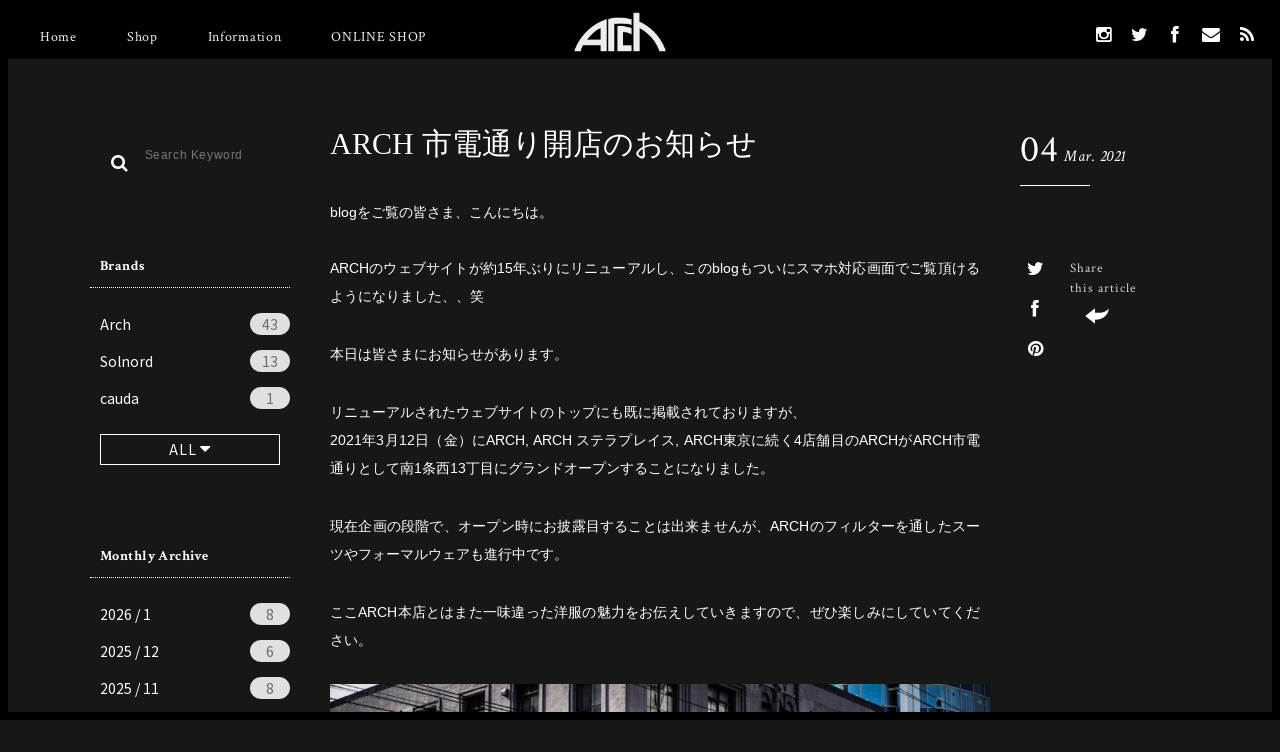

--- FILE ---
content_type: text/html; charset=UTF-8
request_url: https://archstyle.tv/blog/news/item-info68996.html
body_size: 9426
content:
<!DOCTYPE html>
<html lang="ja" class="no-js">

<head>
	<meta charset="UTF-8">
	<meta name="viewport" content="width=device-width,initial-scale=1,maximum-scale=1">
  <link rel="manifest" href="https://archstyle.tv/wp-content/themes/archstyle/site.webmanifest">
	<meta name="apple-mobile-web-app-title" content="ARCH">
  <meta name="application-name" content="ARCH">
	
		<meta property="og:site_name" content="ARCH アーチ &#8211; Sapporo / Tokyo">
	<meta property="og:url" content="https://archstyle.tv/blog/news/item-info68996.html">
	<meta property="og:type" content="article">
	<meta property="og:title" content="ARCH 市電通り開店のお知らせ | ARCH アーチ - Sapporo / TokyoARCH アーチ &#8211; Sapporo / Tokyo">
	<meta property="og:description" content="ARCH アーチ - Sapporo / Tokyo、BLOG&NEWS「ARCH 市電通り開店のお知らせ」のページ">
	<meta property="og:image" content="https://archstyle.tv/wp-content/uploads/2021/03/L1000143-1-1024x683.jpg">
	<link rel="shortcut icon" href="https://archstyle.tv/wp-content/themes/archstyle/images/favicon/favicon.ico">
	<link rel="apple-touch-icon" sizes="57x57" href="https://archstyle.tv/wp-content/themes/archstyle/images/favicon/apple-touch-icon-57x57.png">
	<link rel="apple-touch-icon" sizes="60x60" href="https://archstyle.tv/wp-content/themes/archstyle/images/favicon/apple-touch-icon-60x60.png">
	<link rel="apple-touch-icon" sizes="72x72" href="https://archstyle.tv/wp-content/themes/archstyle/images/favicon/apple-touch-icon-72x72.png">
	<link rel="apple-touch-icon" sizes="76x76" href="https://archstyle.tv/wp-content/themes/archstyle/images/favicon/apple-touch-icon-76x76.png">
	<link rel="apple-touch-icon" sizes="114x114" href="https://archstyle.tv/wp-content/themes/archstyle/images/favicon/apple-touch-icon-114x114.png">
	<link rel="apple-touch-icon" sizes="120x120" href="https://archstyle.tv/wp-content/themes/archstyle/images/favicon/apple-touch-icon-120x120.png">
	<link rel="apple-touch-icon" sizes="144x144" href="https://archstyle.tv/wp-content/themes/archstyle/images/favicon/apple-touch-icon-144x144.png">
	<link rel="apple-touch-icon" sizes="152x152" href="https://archstyle.tv/wp-content/themes/archstyle/images/favicon/apple-touch-icon-152x152.png">
	<link rel="apple-touch-icon" sizes="180x180" href="https://archstyle.tv/wp-content/themes/archstyle/images/favicon/apple-touch-icon-180x180.png">
	<link rel="icon" type="image/png" href="https://archstyle.tv/wp-content/themes/archstyle/images/favicon/favicon-32x32.png" sizes="32x32">
	<link rel="icon" type="image/png" href="https://archstyle.tv/wp-content/themes/archstyle/images/favicon/favicon-194x194.png" sizes="194x194">
	<link rel="icon" type="image/png" href="https://archstyle.tv/wp-content/themes/archstyle/images/favicon/favicon-96x96.png" sizes="96x96">
	<link rel="icon" type="image/png" href="https://archstyle.tv/wp-content/themes/archstyle/images/favicon/android-chrome-192x192.png" sizes="192x192">
	<link rel="icon" type="image/png" href="https://archstyle.tv/wp-content/themes/archstyle/images/favicon/favicon-16x16.png" sizes="16x16">
	<link rel="manifest" href="https://archstyle.tv/wp-content/themes/archstyle/images/favicon/manifest.json">
	<meta name="msapplication-TileColor" content="#ffffff">
	<meta name="msapplication-TileImage" content="https://archstyle.tv/wp-content/themes/archstyle/images/mstile-144x144.png">
	<meta name="theme-color" content="#ffffff">

    
		<!-- All in One SEO 4.0.18 -->
		<title>ARCH 市電通り開店のお知らせ | ARCH アーチ - Sapporo / Tokyo</title>
		<meta name="description" content="blogをご覧の皆さま、こんにちは。 ARCHのウェブサイトが約15年ぶりにリニューアルし、このblogもついにスマホ対応画面でご覧頂けるようになりました、、笑 本日は皆さまにお知らせがあります。 リニューアルされたウェ […]"/>
		<meta name="robots" content="max-snippet:-1, max-image-preview:large, max-video-preview:-1"/>
		<link rel="canonical" href="https://archstyle.tv/blog/news/item-info68996.html" />
		<script type="application/ld+json" class="aioseo-schema">
			{"@context":"https:\/\/schema.org","@graph":[{"@type":"WebSite","@id":"https:\/\/archstyle.tv\/#website","url":"https:\/\/archstyle.tv\/","name":"ARCH \u30a2\u30fc\u30c1 - Sapporo \/ Tokyo","publisher":{"@id":"https:\/\/archstyle.tv\/#organization"}},{"@type":"Organization","@id":"https:\/\/archstyle.tv\/#organization","name":"ARCH \u30a2\u30fc\u30c1 - Sapporo \/ Tokyo","url":"https:\/\/archstyle.tv\/"},{"@type":"BreadcrumbList","@id":"https:\/\/archstyle.tv\/blog\/news\/item-info68996.html#breadcrumblist","itemListElement":[{"@type":"ListItem","@id":"https:\/\/archstyle.tv\/#listItem","position":"1","item":{"@id":"https:\/\/archstyle.tv\/#item","name":"\u30db\u30fc\u30e0","url":"https:\/\/archstyle.tv\/"},"nextItem":"https:\/\/archstyle.tv\/blog\/news\/#listItem"},{"@type":"ListItem","@id":"https:\/\/archstyle.tv\/blog\/news\/#listItem","position":"2","item":{"@id":"https:\/\/archstyle.tv\/blog\/news\/#item","name":"Information","description":"blog\u3092\u3054\u89a7\u306e\u7686\u3055\u307e\u3001\u3053\u3093\u306b\u3061\u306f\u3002 ARCH\u306e\u30a6\u30a7\u30d6\u30b5\u30a4\u30c8\u304c\u7d0415\u5e74\u3076\u308a\u306b\u30ea\u30cb\u30e5\u30fc\u30a2\u30eb\u3057\u3001\u3053\u306eblog\u3082\u3064\u3044\u306b\u30b9\u30de\u30db\u5bfe\u5fdc\u753b\u9762\u3067\u3054\u89a7\u9802\u3051\u308b\u3088\u3046\u306b\u306a\u308a\u307e\u3057\u305f\u3001\u3001\u7b11 \u672c\u65e5\u306f\u7686\u3055\u307e\u306b\u304a\u77e5\u3089\u305b\u304c\u3042\u308a\u307e\u3059\u3002 \u30ea\u30cb\u30e5\u30fc\u30a2\u30eb\u3055\u308c\u305f\u30a6\u30a7 [\u2026]","url":"https:\/\/archstyle.tv\/blog\/news\/"},"previousItem":"https:\/\/archstyle.tv\/#listItem"}]},{"@type":"Person","@id":"https:\/\/archstyle.tv\/blog\/author\/admin#author","url":"https:\/\/archstyle.tv\/blog\/author\/admin","name":"admin","image":{"@type":"ImageObject","@id":"https:\/\/archstyle.tv\/blog\/news\/item-info68996.html#authorImage","url":"https:\/\/secure.gravatar.com\/avatar\/17ba29d67e764a3d5a608493b5c89587?s=96&d=mm&r=g","width":"96","height":"96","caption":"admin"}},{"@type":"WebPage","@id":"https:\/\/archstyle.tv\/blog\/news\/item-info68996.html#webpage","url":"https:\/\/archstyle.tv\/blog\/news\/item-info68996.html","name":"ARCH \u5e02\u96fb\u901a\u308a\u958b\u5e97\u306e\u304a\u77e5\u3089\u305b | ARCH \u30a2\u30fc\u30c1 - Sapporo \/ Tokyo","description":"blog\u3092\u3054\u89a7\u306e\u7686\u3055\u307e\u3001\u3053\u3093\u306b\u3061\u306f\u3002 ARCH\u306e\u30a6\u30a7\u30d6\u30b5\u30a4\u30c8\u304c\u7d0415\u5e74\u3076\u308a\u306b\u30ea\u30cb\u30e5\u30fc\u30a2\u30eb\u3057\u3001\u3053\u306eblog\u3082\u3064\u3044\u306b\u30b9\u30de\u30db\u5bfe\u5fdc\u753b\u9762\u3067\u3054\u89a7\u9802\u3051\u308b\u3088\u3046\u306b\u306a\u308a\u307e\u3057\u305f\u3001\u3001\u7b11 \u672c\u65e5\u306f\u7686\u3055\u307e\u306b\u304a\u77e5\u3089\u305b\u304c\u3042\u308a\u307e\u3059\u3002 \u30ea\u30cb\u30e5\u30fc\u30a2\u30eb\u3055\u308c\u305f\u30a6\u30a7 [\u2026]","inLanguage":"ja","isPartOf":{"@id":"https:\/\/archstyle.tv\/#website"},"breadcrumb":{"@id":"https:\/\/archstyle.tv\/blog\/news\/item-info68996.html#breadcrumblist"},"author":"https:\/\/archstyle.tv\/blog\/news\/item-info68996.html#author","creator":"https:\/\/archstyle.tv\/blog\/news\/item-info68996.html#author","datePublished":"2021-03-04T05:21:36+09:00","dateModified":"2021-03-04T05:42:59+09:00"},{"@type":"Article","@id":"https:\/\/archstyle.tv\/blog\/news\/item-info68996.html#article","name":"ARCH \u5e02\u96fb\u901a\u308a\u958b\u5e97\u306e\u304a\u77e5\u3089\u305b | ARCH \u30a2\u30fc\u30c1 - Sapporo \/ Tokyo","description":"blog\u3092\u3054\u89a7\u306e\u7686\u3055\u307e\u3001\u3053\u3093\u306b\u3061\u306f\u3002 ARCH\u306e\u30a6\u30a7\u30d6\u30b5\u30a4\u30c8\u304c\u7d0415\u5e74\u3076\u308a\u306b\u30ea\u30cb\u30e5\u30fc\u30a2\u30eb\u3057\u3001\u3053\u306eblog\u3082\u3064\u3044\u306b\u30b9\u30de\u30db\u5bfe\u5fdc\u753b\u9762\u3067\u3054\u89a7\u9802\u3051\u308b\u3088\u3046\u306b\u306a\u308a\u307e\u3057\u305f\u3001\u3001\u7b11 \u672c\u65e5\u306f\u7686\u3055\u307e\u306b\u304a\u77e5\u3089\u305b\u304c\u3042\u308a\u307e\u3059\u3002 \u30ea\u30cb\u30e5\u30fc\u30a2\u30eb\u3055\u308c\u305f\u30a6\u30a7 [\u2026]","headline":"ARCH \u5e02\u96fb\u901a\u308a\u958b\u5e97\u306e\u304a\u77e5\u3089\u305b","author":{"@id":"https:\/\/archstyle.tv\/blog\/author\/admin#author"},"publisher":{"@id":"https:\/\/archstyle.tv\/#organization"},"datePublished":"2021-03-04T05:21:36+09:00","dateModified":"2021-03-04T05:42:59+09:00","articleSection":"Information","mainEntityOfPage":{"@id":"https:\/\/archstyle.tv\/blog\/news\/item-info68996.html#webpage"},"isPartOf":{"@id":"https:\/\/archstyle.tv\/blog\/news\/item-info68996.html#webpage"},"image":{"@type":"ImageObject","@id":"https:\/\/archstyle.tv\/#articleImage","url":"https:\/\/archstyle.tv\/wp-content\/uploads\/2021\/03\/L1000143-1.jpg","width":"1080","height":"720"}}]}
		</script>
		<!-- All in One SEO -->

<link rel='dns-prefetch' href='//ajax.googleapis.com' />
<link rel='dns-prefetch' href='//netdna.bootstrapcdn.com' />
<link rel='dns-prefetch' href='//s.w.org' />
<link rel="alternate" type="application/rss+xml" title="ARCH アーチ - Sapporo / Tokyo &raquo; ARCH 市電通り開店のお知らせ のコメントのフィード" href="https://archstyle.tv/blog/news/item-info68996.html/feed" />
		<script type="text/javascript">
			window._wpemojiSettings = {"baseUrl":"https:\/\/s.w.org\/images\/core\/emoji\/13.0.1\/72x72\/","ext":".png","svgUrl":"https:\/\/s.w.org\/images\/core\/emoji\/13.0.1\/svg\/","svgExt":".svg","source":{"concatemoji":"https:\/\/archstyle.tv\/wp-includes\/js\/wp-emoji-release.min.js?ver=5.6.16"}};
			!function(e,a,t){var n,r,o,i=a.createElement("canvas"),p=i.getContext&&i.getContext("2d");function s(e,t){var a=String.fromCharCode;p.clearRect(0,0,i.width,i.height),p.fillText(a.apply(this,e),0,0);e=i.toDataURL();return p.clearRect(0,0,i.width,i.height),p.fillText(a.apply(this,t),0,0),e===i.toDataURL()}function c(e){var t=a.createElement("script");t.src=e,t.defer=t.type="text/javascript",a.getElementsByTagName("head")[0].appendChild(t)}for(o=Array("flag","emoji"),t.supports={everything:!0,everythingExceptFlag:!0},r=0;r<o.length;r++)t.supports[o[r]]=function(e){if(!p||!p.fillText)return!1;switch(p.textBaseline="top",p.font="600 32px Arial",e){case"flag":return s([127987,65039,8205,9895,65039],[127987,65039,8203,9895,65039])?!1:!s([55356,56826,55356,56819],[55356,56826,8203,55356,56819])&&!s([55356,57332,56128,56423,56128,56418,56128,56421,56128,56430,56128,56423,56128,56447],[55356,57332,8203,56128,56423,8203,56128,56418,8203,56128,56421,8203,56128,56430,8203,56128,56423,8203,56128,56447]);case"emoji":return!s([55357,56424,8205,55356,57212],[55357,56424,8203,55356,57212])}return!1}(o[r]),t.supports.everything=t.supports.everything&&t.supports[o[r]],"flag"!==o[r]&&(t.supports.everythingExceptFlag=t.supports.everythingExceptFlag&&t.supports[o[r]]);t.supports.everythingExceptFlag=t.supports.everythingExceptFlag&&!t.supports.flag,t.DOMReady=!1,t.readyCallback=function(){t.DOMReady=!0},t.supports.everything||(n=function(){t.readyCallback()},a.addEventListener?(a.addEventListener("DOMContentLoaded",n,!1),e.addEventListener("load",n,!1)):(e.attachEvent("onload",n),a.attachEvent("onreadystatechange",function(){"complete"===a.readyState&&t.readyCallback()})),(n=t.source||{}).concatemoji?c(n.concatemoji):n.wpemoji&&n.twemoji&&(c(n.twemoji),c(n.wpemoji)))}(window,document,window._wpemojiSettings);
		</script>
		<style type="text/css">
img.wp-smiley,
img.emoji {
	display: inline !important;
	border: none !important;
	box-shadow: none !important;
	height: 1em !important;
	width: 1em !important;
	margin: 0 .07em !important;
	vertical-align: -0.1em !important;
	background: none !important;
	padding: 0 !important;
}
</style>
	<link rel='stylesheet' id='genre_style-css'  href='https://archstyle.tv/wp-content/themes/archstyle/css/compiled/style.min.css?ver=5.6.16' type='text/css' media='all' />
<link rel='stylesheet' id='genre_fontawesome-css'  href='//netdna.bootstrapcdn.com/font-awesome/4.0.3/css/font-awesome.min.css?ver=5.6.16' type='text/css' media='all' />
<link rel='stylesheet' id='wp-block-library-css'  href='https://archstyle.tv/wp-includes/css/dist/block-library/style.min.css?ver=5.6.16' type='text/css' media='all' />
<link rel='stylesheet' id='wp-pagenavi-css'  href='https://archstyle.tv/wp-content/plugins/wp-pagenavi/pagenavi-css.css?ver=2.70' type='text/css' media='all' />
<script type='text/javascript' src='//ajax.googleapis.com/ajax/libs/jquery/1/jquery.min.js?ver=5.6.16' id='genre_jquery-js'></script>
<script type='text/javascript' src='https://archstyle.tv/wp-content/themes/archstyle/js/genre-common.js?ver=5.6.16' id='genre_common-js'></script>
<link rel="https://api.w.org/" href="https://archstyle.tv/wp-json/" /><link rel="alternate" type="application/json" href="https://archstyle.tv/wp-json/wp/v2/posts/68996" /><link rel="EditURI" type="application/rsd+xml" title="RSD" href="https://archstyle.tv/xmlrpc.php?rsd" />
<link rel="wlwmanifest" type="application/wlwmanifest+xml" href="https://archstyle.tv/wp-includes/wlwmanifest.xml" /> 
<link rel='shortlink' href='https://archstyle.tv/?p=68996' />
<link rel="alternate" type="application/json+oembed" href="https://archstyle.tv/wp-json/oembed/1.0/embed?url=https%3A%2F%2Farchstyle.tv%2Fblog%2Fnews%2Fitem-info68996.html" />
<link rel="alternate" type="text/xml+oembed" href="https://archstyle.tv/wp-json/oembed/1.0/embed?url=https%3A%2F%2Farchstyle.tv%2Fblog%2Fnews%2Fitem-info68996.html&#038;format=xml" />

    <!--[if lt IE 9]>
    <script src="//css3-mediaqueries-js.googlecode.com/svn/trunk/css3-mediaqueries.js"></script>
    <script src="//html5shiv.googlecode.com/svn/trunk/html5.js"></script>
    <![endif]-->
<link rel='stylesheet' href='/wp-content/themes/archstyle/style.css' type='text/css' media='all' />
<link rel='stylesheet' href='/wp-content/themes/archstyle/css/custom.css' type='text/css' media='all' />
<link rel='dns-prefetch' href='//ajax.googleapis.com' />
<script type="text/javascript">
    <!--
        opa=0;
        opacnt=3;
        timer=80;

        function FadeInstr()
        {
            gazouId = "gazou1";
            MyIMG = document.getElementById(gazouId);
            MyIMG.style.visibility = "visible";
            FadeIn1(gazouId,opa);
        }
        function FadeIn1(gazouId,opa)
        {
            if (opa <= 100)
            {
                MyIMG.style.filter = "alpha(opacity:"+opa+")"; // IE のソース
                MyIMG.style.opacity = opa/100; //Mozilla Firefoxのソース
                opa += opacnt;
                setTimeout("FadeIn1('"+gazouId+"',"+opa+")", timer);
            }
        }

    //-->
</script>
<!-- Google Tag Manager -->
<script>(function(w,d,s,l,i){w[l]=w[l]||[];w[l].push({'gtm.start':
new Date().getTime(),event:'gtm.js'});var f=d.getElementsByTagName(s)[0],
j=d.createElement(s),dl=l!='dataLayer'?'&l='+l:'';j.async=true;j.src=
'https://www.googletagmanager.com/gtm.js?id='+i+dl;f.parentNode.insertBefore(j,f);
})(window,document,'script','dataLayer','GTM-PFFPGQR');</script>
<!-- End Google Tag Manager -->

</head>

<body data-rsssl=1 class="post-template-default single single-post postid-68996 single-format-standard">

<!-- Google Tag Manager (noscript) -->
<noscript><iframe src="https://www.googletagmanager.com/ns.html?id=GTM-PFFPGQR"
height="0" width="0" style="display:none;visibility:hidden"></iframe></noscript>
<!-- End Google Tag Manager (noscript) -->
<header class="header">
	<div class="header_inner">
		<div class="header_logo">
			<h1 class="headerLogo_box"><a href="/blog/"><img class="headerLogo_img" src="https://archstyle.tv/wp-content/themes/archstyle/images/header/logo_head.png" id="gazou1" name="gazou1" style="visibility : hidden;" onload="FadeInstr()" alt="ARCH"/></a></h1>
		</div>
		<nav class="header_menu">
			<div class="headerMenu_inner">
				<ul class="headerMenu_first">
					<li><a href="/">Home</a></li>
					<li><a href="/blog/shop">Shop</a></li>
					<li><a href="/blog/news">Information</a></li>
					<li><a href="https://shop.archstyle.tv/" target="_blank">ONLINE SHOP</a></li>
				</ul>
				<ul class="headerMenu_sns">
					<li><a href="https://www.instagram.com/arch.sapporo/" target="_blank"><i class="fa fa-instagram"></i></a></li>
					<li><a href="https://twitter.com/archstyle" target="_blank"><i class="fa fa-twitter"></i></a></li>
					<li><a href="https://www.facebook.com/arch.sapporo/" target="_blank"><i class="fa fa-facebook"></i></a></li>
					<li><a href="/contact/" target="_blank"><i class="fa fa-envelope"></i></a></li>
					<li><a href="https://archstyle.tv/feed" target="_blank"><i class="fa fa-rss"></i></a></li>
				</ul>
			</div>


			<div class="headerMenu_button">
				<a class="menu-trigger" href="#">
					<span class="bar1"></span><span class="bar2"></span><span class="bar3"></span>
				</a>
			</div>
		</nav>
	</div>

	<div class="header_right">
		<a href="https://www.instagram.com/arch.sapporo/" target="_blank"><i class="fa fa-instagram"></i></a>
	</div>

	<div class="header_borders">
		<span class="header_border-top"></span>
		<span class="header_border-left"></span>
		<span class="header_border-right"></span>
		<span class="header_border-bottom"></span>
	</div>
</header>

	<div class="wrapper">

		
<div class="blog_main">

	
<div class="sidebar ">
	<aside class="sidebar_search">
		<form role="search" method="get" id="searchform" class="searchform" action="/">
			<i class="sidebarSearch_icon fa fa-search"></i>
			<input class="sidebarSearch_input" type="text" value="" name="s" id="s" placeholder="Search Keyword">
		</form>
	</aside>

	<aside class="sidebar_box sidebar_box-tag sidebar_box-archive">
		<h3 class="sidebarBox_title sidebarBox_title-tag">Brands<i class="icon_down fa fa-caret-down"></i></h3>
		<ul class="sidebarBox_list">
			<li><a href="https://archstyle.tv/blog/tag/arch">Arch<span class="list_num">43</span></a></li><li><a href="https://archstyle.tv/blog/tag/solnord">Solnord<span class="list_num">13</span></a></li><li><a href="https://archstyle.tv/blog/tag/cauda">cauda<span class="list_num">1</span></a></li><li><a href="https://archstyle.tv/blog/tag/msgsons-2">MSG&amp;SONS<span class="list_num">4</span></a></li><li><a href="https://archstyle.tv/blog/tag/schiesser">Schiesser<span class="list_num">1</span></a></li><li><a href="https://archstyle.tv/blog/tag/grp">GRP<span class="list_num">1</span></a></li><li><a href="https://archstyle.tv/blog/tag/amiacalva">Amiacalva<span class="list_num">9</span></a></li><li><a href="https://archstyle.tv/blog/tag/ce-forsyth">ce forsyth<span class="list_num">1</span></a></li><li><a href="https://archstyle.tv/blog/tag/gloverall">GLOVERALL<span class="list_num">1</span></a></li><li><a href="https://archstyle.tv/blog/tag/reconditioned-service-clothing">RECONDITIONED SERVICE CLOTHING<span class="list_num">3</span></a></li><li><a href="https://archstyle.tv/blog/tag/astorflex">astorflex<span class="list_num">3</span></a></li><li><a href="https://archstyle.tv/blog/tag/old-town">old town<span class="list_num">6</span></a></li><li><a href="https://archstyle.tv/blog/tag/james-grose">James Grose<span class="list_num">4</span></a></li><li><a href="https://archstyle.tv/blog/tag/levis">LEVI&#039;S<span class="list_num">2</span></a></li><li><a href="https://archstyle.tv/blog/tag/s-e-h-kelly">S.E.H KELLY<span class="list_num">3</span></a></li><li><a href="https://archstyle.tv/blog/tag/coalmine-guaranteed">COALMINE GUARANTEED<span class="list_num">6</span></a></li><li><a href="https://archstyle.tv/blog/tag/soundman">Soundman<span class="list_num">13</span></a></li><li><a href="https://archstyle.tv/blog/tag/dressarchives">DRESS&amp;ARCHIVES<span class="list_num">3</span></a></li><li><a href="https://archstyle.tv/blog/tag/trickers">trickers<span class="list_num">3</span></a></li><li><a href="https://archstyle.tv/blog/tag/english-utopia">English Utopia<span class="list_num">1</span></a></li><li><a href="https://archstyle.tv/blog/tag/m47">M47<span class="list_num">1</span></a></li><li><a href="https://archstyle.tv/blog/tag/corona">CORONA<span class="list_num">11</span></a></li><li><a href="https://archstyle.tv/blog/tag/athena-designs">Athena Designs<span class="list_num">1</span></a></li><li><a href="https://archstyle.tv/blog/tag/emon">EMON<span class="list_num">1</span></a></li><li><a href="https://archstyle.tv/blog/tag/arch-sapporo">Arch Sapporo<span class="list_num">18</span></a></li><li><a href="https://archstyle.tv/blog/tag/msgsons">MSG &amp; SONS<span class="list_num">12</span></a></li><li><a href="https://archstyle.tv/blog/tag/the-interpretation-by-arch">The Interpretation by Arch<span class="list_num">2</span></a></li><li><a href="https://archstyle.tv/blog/tag/alden">ALDEN<span class="list_num">39</span></a></li><li><a href="https://archstyle.tv/blog/tag/auberge">AUBERGE<span class="list_num">17</span></a></li><li><a href="https://archstyle.tv/blog/tag/birkenstock">BIRKENSTOCK<span class="list_num">2</span></a></li><li><a href="https://archstyle.tv/blog/tag/boncoura">BONCOURA<span class="list_num">26</span></a></li><li><a href="https://archstyle.tv/blog/tag/casey-casey">Casey Casey<span class="list_num">41</span></a></li><li><a href="https://archstyle.tv/blog/tag/charlie-borrow">Charlie Borrow<span class="list_num">2</span></a></li><li><a href="https://archstyle.tv/blog/tag/chester-jefferies">Chester Jefferies<span class="list_num">1</span></a></li><li><a href="https://archstyle.tv/blog/tag/crescent-down-works">Crescent Down Works<span class="list_num">1</span></a></li><li><a href="https://archstyle.tv/blog/tag/frank-leder">FRANK LEDER<span class="list_num">7</span></a></li><li><a href="https://archstyle.tv/blog/tag/fanni-lemmermayer">Fanni Lemmermayer<span class="list_num">10</span></a></li><li><a href="https://archstyle.tv/blog/tag/forme-dexpression">forme d'expression<span class="list_num">23</span></a></li><li><a href="https://archstyle.tv/blog/tag/guidi-rosellini">Guidi &amp; Rosellini<span class="list_num">3</span></a></li><li><a href="https://archstyle.tv/blog/tag/hackney-union-workhouse">Hackney Union Workhouse<span class="list_num">1</span></a></li><li><a href="https://archstyle.tv/blog/tag/james-mortimer">James Mortimer<span class="list_num">1</span></a></li><li><a href="https://archstyle.tv/blog/tag/james-lock">James Lock<span class="list_num">3</span></a></li><li><a href="https://archstyle.tv/blog/tag/jutta-neumann">Jutta Neumann<span class="list_num">6</span></a></li><li><a href="https://archstyle.tv/blog/tag/john-smedley">JOHN SMEDLEY<span class="list_num">3</span></a></li><li><a href="https://archstyle.tv/blog/tag/kenneth-field">KENNETH FIELD<span class="list_num">64</span></a></li><li><a href="https://archstyle.tv/blog/tag/klasica">KLASICA<span class="list_num">47</span></a></li><li><a href="https://archstyle.tv/blog/tag/kreis">KREIS<span class="list_num">3</span></a></li><li><a href="https://archstyle.tv/blog/tag/mates">MaTeS<span class="list_num">2</span></a></li><li><a href="https://archstyle.tv/blog/tag/maria-rudman">Maria Rudman<span class="list_num">5</span></a></li><li><a href="https://archstyle.tv/blog/tag/merz-b-schwanen">Merz b.Schwanen<span class="list_num">2</span></a></li><li><a href="https://archstyle.tv/blog/tag/mojito">MOJITO<span class="list_num">26</span></a></li><li><a href="https://archstyle.tv/blog/tag/north-works">North Works<span class="list_num">13</span></a></li><li><a href="https://archstyle.tv/blog/tag/oldmans-tailor">Oldman's Tailor<span class="list_num">4</span></a></li><li><a href="https://archstyle.tv/blog/tag/outil">Outil<span class="list_num">34</span></a></li><li><a href="https://archstyle.tv/blog/tag/paraboot">Paraboot<span class="list_num">19</span></a></li><li><a href="https://archstyle.tv/blog/tag/pamplona">Pamplona<span class="list_num">1</span></a></li><li><a href="https://archstyle.tv/blog/tag/quatre-cent-quinze">QUATRE CENT QUINZE<span class="list_num">1</span></a></li><li><a href="https://archstyle.tv/blog/tag/rdv-o-globe">rdv o globe<span class="list_num">69</span></a></li><li><a href="https://archstyle.tv/blog/tag/rocky-mountain-featherbed">Rocky Mountain Featherbed<span class="list_num">4</span></a></li><li><a href="https://archstyle.tv/blog/tag/saintjames">SAINT JAMES<span class="list_num">4</span></a></li><li><a href="https://archstyle.tv/blog/tag/sus-sous">sus-sous<span class="list_num">5</span></a></li><li><a href="https://archstyle.tv/blog/tag/the-inoue-brothers">The Inoue Brothers<span class="list_num">19</span></a></li><li><a href="https://archstyle.tv/blog/tag/trujillos">Trujillo's<span class="list_num">1</span></a></li><li><a href="https://archstyle.tv/blog/tag/trippen">trippen<span class="list_num">2</span></a></li><li><a href="https://archstyle.tv/blog/tag/vintage">Vintage<span class="list_num">28</span></a></li><li><a href="https://archstyle.tv/blog/tag/yankshire">Yankshire<span class="list_num">1</span></a></li>		</ul>
		<a class="sidebarBox_button" href="#" rel="nofollow"><span>ALL <i class="fa fa-caret-down"></i></span></a>
	</aside>

	<aside class="sidebar_box sidebar_box-archive">
		<h3 class="sidebarBox_title sidebarBox_title-archive">Monthly Archive<i class="icon_down fa fa-caret-down"></i></h3>
		<ul class="sidebarBox_list">
				<li><a href='https://archstyle.tv/blog/date/2026/01'>2026 / 1<span class='list_num'>8</span></a></li>
	<li><a href='https://archstyle.tv/blog/date/2025/12'>2025 / 12<span class='list_num'>6</span></a></li>
	<li><a href='https://archstyle.tv/blog/date/2025/11'>2025 / 11<span class='list_num'>8</span></a></li>
	<li><a href='https://archstyle.tv/blog/date/2025/10'>2025 / 10<span class='list_num'>11</span></a></li>
	<li><a href='https://archstyle.tv/blog/date/2025/09'>2025 / 9<span class='list_num'>13</span></a></li>
	<li><a href='https://archstyle.tv/blog/date/2025/08'>2025 / 8<span class='list_num'>8</span></a></li>
	<li><a href='https://archstyle.tv/blog/date/2025/07'>2025 / 7<span class='list_num'>8</span></a></li>
	<li><a href='https://archstyle.tv/blog/date/2025/06'>2025 / 6<span class='list_num'>13</span></a></li>
	<li><a href='https://archstyle.tv/blog/date/2025/05'>2025 / 5<span class='list_num'>11</span></a></li>
	<li><a href='https://archstyle.tv/blog/date/2025/04'>2025 / 4<span class='list_num'>9</span></a></li>
	<li><a href='https://archstyle.tv/blog/date/2025/03'>2025 / 3<span class='list_num'>11</span></a></li>
	<li><a href='https://archstyle.tv/blog/date/2025/02'>2025 / 2<span class='list_num'>4</span></a></li>
	<li><a href='https://archstyle.tv/blog/date/2025/01'>2025 / 1<span class='list_num'>6</span></a></li>
	<li><a href='https://archstyle.tv/blog/date/2024/12'>2024 / 12<span class='list_num'>11</span></a></li>
	<li><a href='https://archstyle.tv/blog/date/2024/11'>2024 / 11<span class='list_num'>8</span></a></li>
	<li><a href='https://archstyle.tv/blog/date/2024/10'>2024 / 10<span class='list_num'>10</span></a></li>
	<li><a href='https://archstyle.tv/blog/date/2024/09'>2024 / 9<span class='list_num'>11</span></a></li>
	<li><a href='https://archstyle.tv/blog/date/2024/08'>2024 / 8<span class='list_num'>7</span></a></li>
	<li><a href='https://archstyle.tv/blog/date/2024/07'>2024 / 7<span class='list_num'>6</span></a></li>
	<li><a href='https://archstyle.tv/blog/date/2024/06'>2024 / 6<span class='list_num'>11</span></a></li>
	<li><a href='https://archstyle.tv/blog/date/2024/05'>2024 / 5<span class='list_num'>13</span></a></li>
	<li><a href='https://archstyle.tv/blog/date/2024/04'>2024 / 4<span class='list_num'>10</span></a></li>
	<li><a href='https://archstyle.tv/blog/date/2024/03'>2024 / 3<span class='list_num'>10</span></a></li>
	<li><a href='https://archstyle.tv/blog/date/2024/02'>2024 / 2<span class='list_num'>9</span></a></li>
	<li><a href='https://archstyle.tv/blog/date/2024/01'>2024 / 1<span class='list_num'>7</span></a></li>
	<li><a href='https://archstyle.tv/blog/date/2023/12'>2023 / 12<span class='list_num'>9</span></a></li>
	<li><a href='https://archstyle.tv/blog/date/2023/11'>2023 / 11<span class='list_num'>9</span></a></li>
	<li><a href='https://archstyle.tv/blog/date/2023/10'>2023 / 10<span class='list_num'>9</span></a></li>
	<li><a href='https://archstyle.tv/blog/date/2023/09'>2023 / 9<span class='list_num'>9</span></a></li>
	<li><a href='https://archstyle.tv/blog/date/2023/08'>2023 / 8<span class='list_num'>12</span></a></li>
	<li><a href='https://archstyle.tv/blog/date/2023/07'>2023 / 7<span class='list_num'>14</span></a></li>
	<li><a href='https://archstyle.tv/blog/date/2023/06'>2023 / 6<span class='list_num'>10</span></a></li>
	<li><a href='https://archstyle.tv/blog/date/2023/05'>2023 / 5<span class='list_num'>12</span></a></li>
	<li><a href='https://archstyle.tv/blog/date/2023/04'>2023 / 4<span class='list_num'>11</span></a></li>
	<li><a href='https://archstyle.tv/blog/date/2023/03'>2023 / 3<span class='list_num'>14</span></a></li>
	<li><a href='https://archstyle.tv/blog/date/2023/02'>2023 / 2<span class='list_num'>11</span></a></li>
	<li><a href='https://archstyle.tv/blog/date/2023/01'>2023 / 1<span class='list_num'>10</span></a></li>
	<li><a href='https://archstyle.tv/blog/date/2022/12'>2022 / 12<span class='list_num'>11</span></a></li>
	<li><a href='https://archstyle.tv/blog/date/2022/11'>2022 / 11<span class='list_num'>13</span></a></li>
	<li><a href='https://archstyle.tv/blog/date/2022/10'>2022 / 10<span class='list_num'>15</span></a></li>
	<li><a href='https://archstyle.tv/blog/date/2022/09'>2022 / 9<span class='list_num'>13</span></a></li>
	<li><a href='https://archstyle.tv/blog/date/2022/08'>2022 / 8<span class='list_num'>11</span></a></li>
	<li><a href='https://archstyle.tv/blog/date/2022/07'>2022 / 7<span class='list_num'>10</span></a></li>
	<li><a href='https://archstyle.tv/blog/date/2022/06'>2022 / 6<span class='list_num'>12</span></a></li>
	<li><a href='https://archstyle.tv/blog/date/2022/05'>2022 / 5<span class='list_num'>10</span></a></li>
	<li><a href='https://archstyle.tv/blog/date/2022/04'>2022 / 4<span class='list_num'>8</span></a></li>
	<li><a href='https://archstyle.tv/blog/date/2022/03'>2022 / 3<span class='list_num'>11</span></a></li>
	<li><a href='https://archstyle.tv/blog/date/2022/02'>2022 / 2<span class='list_num'>7</span></a></li>
	<li><a href='https://archstyle.tv/blog/date/2022/01'>2022 / 1<span class='list_num'>11</span></a></li>
	<li><a href='https://archstyle.tv/blog/date/2021/12'>2021 / 12<span class='list_num'>14</span></a></li>
	<li><a href='https://archstyle.tv/blog/date/2021/11'>2021 / 11<span class='list_num'>10</span></a></li>
	<li><a href='https://archstyle.tv/blog/date/2021/10'>2021 / 10<span class='list_num'>10</span></a></li>
	<li><a href='https://archstyle.tv/blog/date/2021/09'>2021 / 9<span class='list_num'>12</span></a></li>
	<li><a href='https://archstyle.tv/blog/date/2021/08'>2021 / 8<span class='list_num'>12</span></a></li>
	<li><a href='https://archstyle.tv/blog/date/2021/07'>2021 / 7<span class='list_num'>9</span></a></li>
	<li><a href='https://archstyle.tv/blog/date/2021/06'>2021 / 6<span class='list_num'>10</span></a></li>
	<li><a href='https://archstyle.tv/blog/date/2021/05'>2021 / 5<span class='list_num'>12</span></a></li>
	<li><a href='https://archstyle.tv/blog/date/2021/04'>2021 / 4<span class='list_num'>12</span></a></li>
	<li><a href='https://archstyle.tv/blog/date/2021/03'>2021 / 3<span class='list_num'>15</span></a></li>
	<li><a href='https://archstyle.tv/blog/date/2021/02'>2021 / 2<span class='list_num'>11</span></a></li>
	<li><a href='https://archstyle.tv/blog/date/2021/01'>2021 / 1<span class='list_num'>14</span></a></li>
	<li><a href='https://archstyle.tv/blog/date/2020/12'>2020 / 12<span class='list_num'>14</span></a></li>
	<li><a href='https://archstyle.tv/blog/date/2020/11'>2020 / 11<span class='list_num'>12</span></a></li>
	<li><a href='https://archstyle.tv/blog/date/2020/10'>2020 / 10<span class='list_num'>18</span></a></li>
	<li><a href='https://archstyle.tv/blog/date/2020/09'>2020 / 9<span class='list_num'>11</span></a></li>
	<li><a href='https://archstyle.tv/blog/date/2020/08'>2020 / 8<span class='list_num'>13</span></a></li>
	<li><a href='https://archstyle.tv/blog/date/2020/07'>2020 / 7<span class='list_num'>12</span></a></li>
	<li><a href='https://archstyle.tv/blog/date/2020/06'>2020 / 6<span class='list_num'>16</span></a></li>
	<li><a href='https://archstyle.tv/blog/date/2020/05'>2020 / 5<span class='list_num'>25</span></a></li>
	<li><a href='https://archstyle.tv/blog/date/2020/04'>2020 / 4<span class='list_num'>13</span></a></li>
	<li><a href='https://archstyle.tv/blog/date/2020/03'>2020 / 3<span class='list_num'>14</span></a></li>
	<li><a href='https://archstyle.tv/blog/date/2020/02'>2020 / 2<span class='list_num'>12</span></a></li>
	<li><a href='https://archstyle.tv/blog/date/2020/01'>2020 / 1<span class='list_num'>12</span></a></li>
		</ul>
		<a class="sidebarBox_button" href="#" rel="nofollow"><span>ALL <i class="fa fa-caret-down"></i></span></a>
	</aside>

	<aside class="sidebar_box sidebar_box-item sidebar_box-archive">
		<h3 class="sidebarBox_title sidebarBox_title-item">Item Category<i class="icon_down fa fa-caret-down"></i></h3>
		<ul class="sidebarBox_list">
				<li class="cat-item cat-item-170"><a href="https://archstyle.tv/blog/coat/" title="1">Coat<span class='list_num'>92</span></a>
</li>
	<li class="cat-item cat-item-171"><a href="https://archstyle.tv/blog/blouson/" title="2">Blouson<span class='list_num'>44</span></a>
</li>
	<li class="cat-item cat-item-172"><a href="https://archstyle.tv/blog/jacket/" title="3">Jacket<span class='list_num'>167</span></a>
</li>
	<li class="cat-item cat-item-173"><a href="https://archstyle.tv/blog/outer-etc/" title="4">Outer etc&#8230;<span class='list_num'>25</span></a>
</li>
	<li class="cat-item cat-item-174"><a href="https://archstyle.tv/blog/shirts/" title="5">Shirts<span class='list_num'>119</span></a>
</li>
	<li class="cat-item cat-item-175"><a href="https://archstyle.tv/blog/cutsewn/" title="6">Cut&amp;Sewn<span class='list_num'>51</span></a>
</li>
	<li class="cat-item cat-item-176"><a href="https://archstyle.tv/blog/sweater/" title="7">Sweater<span class='list_num'>49</span></a>
</li>
	<li class="cat-item cat-item-177"><a href="https://archstyle.tv/blog/inner-etc/" title="8">Inner etc&#8230;<span class='list_num'>4</span></a>
</li>
	<li class="cat-item cat-item-178"><a href="https://archstyle.tv/blog/trousers/" title="9">Trousers<span class='list_num'>72</span></a>
</li>
	<li class="cat-item cat-item-179"><a href="https://archstyle.tv/blog/pants/" title="91
">Pants<span class='list_num'>128</span></a>
</li>
	<li class="cat-item cat-item-180"><a href="https://archstyle.tv/blog/shorts/" title="92
">Shorts<span class='list_num'>8</span></a>
</li>
	<li class="cat-item cat-item-181"><a href="https://archstyle.tv/blog/bottoms-etc/" title="93">Bottoms etc&#8230;<span class='list_num'>4</span></a>
</li>
	<li class="cat-item cat-item-182"><a href="https://archstyle.tv/blog/accessory/" title="94">Accessory<span class='list_num'>24</span></a>
</li>
	<li class="cat-item cat-item-183"><a href="https://archstyle.tv/blog/bag/" title="95">Bag<span class='list_num'>13</span></a>
</li>
	<li class="cat-item cat-item-184"><a href="https://archstyle.tv/blog/caphat/" title="96">Cap&amp;Hat<span class='list_num'>12</span></a>
</li>
	<li class="cat-item cat-item-185"><a href="https://archstyle.tv/blog/shoes/" title="97">Shoes<span class='list_num'>82</span></a>
</li>
	<li class="cat-item cat-item-1"><a href="https://archstyle.tv/blog/uncategorized/">未分類<span class='list_num'>62</span></a>
</li>
	<li class="cat-item cat-item-6"><a href="https://archstyle.tv/blog/news/" title="98">Information<span class='list_num'>138</span></a>
</li>
	<li class="cat-item cat-item-20"><a href="https://archstyle.tv/blog/my-vintage/" title="992">My Vintage<span class='list_num'>15</span></a>
</li>
	<li class="cat-item cat-item-24"><a href="https://archstyle.tv/blog/style/" title="991">Style<span class='list_num'>32</span></a>
</li>
	<li class="cat-item cat-item-121"><a href="https://archstyle.tv/blog/exclusive/" title="99">Exclusive<span class='list_num'>51</span></a>
</li>
		</ul>
		<a class="sidebarBox_button" href="#" rel="nofollow"><span>ALL <i class="fa fa-caret-down"></i></span></a>
	</aside>

</div>


	<main class="main_content">
		
		
			<article class="blog_article">

				<header class="blog_header">
					
											<h1 class="blogHeader_title">ARCH 市電通り開店のお知らせ</h1>
					

										<div class="blogHeader_meta">
						<time datetime="2021-03-04" class="meta_time"><span class="metaTime_day">04</span><span class="metaTime_month">Mar. 2021</span></time>
						<div class="meta_tags"></div>
						<div class="meta_sns">
							<p>Share<br />this article</p>
														<ul class="metaSns_icons">
								<li><a href="http://twitter.com/share?text=ARCH%20%E5%B8%82%E9%9B%BB%E9%80%9A%E3%82%8A%E9%96%8B%E5%BA%97%E3%81%AE%E3%81%8A%E7%9F%A5%E3%82%89%E3%81%9B%20%7C%20ARCH%20-%20&url=https://archstyle.tv/blog/news/item-info68996.html" rel="nofollow" target="_blank"><i class="fa fa-twitter"></i></a></li>
								<li><a href="https://www.facebook.com/sharer/sharer.php?u=https%3A%2F%2Farchstyle.tv%2Fblog%2Fnews%2Fitem-info68996.html" rel="nofollow" target="_blank"><i class="fa fa-facebook"></i></a></li>
								<li><a href="http://pinterest.com/pin/create/button/?url=https://archstyle.tv/blog/news/item-info68996.html&media=&description=" rel="nofollow" target="_blank"><i class="fa fa-pinterest"></i></a></li>
							</ul>
						</div>
					</div>
									</header>

				<div class="blog_body">
					
<p>blogをご覧の皆さま、こんにちは。<br><br>ARCHのウェブサイトが約15年ぶりにリニューアルし、このblogもついにスマホ対応画面でご覧頂けるようになりました、、笑</p>



<p>本日は皆さまにお知らせがあります。</p>



<p>リニューアルされたウェブサイトのトップにも既に掲載されておりますが、<br>2021年3月12日（金）にARCH, ARCH ステラプレイス, ARCH東京に続く4店舗目のARCHがARCH市電通りとして南1条西13丁目にグランドオープンすることになりました。</p>



<p>現在企画の段階で、オープン時にお披露目することは出来ませんが、ARCHのフィルターを通したスーツやフォーマルウェアも進行中です。</p>



<p>ここARCH本店とはまた一味違った洋服の魅力をお伝えしていきますので、ぜひ楽しみにしていてください。</p>



<figure class="wp-block-image size-large"><img loading="lazy" width="1024" height="683" src="https://archstyle.tv/wp-content/uploads/2021/03/L1000143-1-1024x683.jpg" alt="" class="wp-image-68998" srcset="https://archstyle.tv/wp-content/uploads/2021/03/L1000143-1-1024x683.jpg 1024w, https://archstyle.tv/wp-content/uploads/2021/03/L1000143-1-300x200.jpg 300w, https://archstyle.tv/wp-content/uploads/2021/03/L1000143-1-768x512.jpg 768w, https://archstyle.tv/wp-content/uploads/2021/03/L1000143-1-420x280.jpg 420w, https://archstyle.tv/wp-content/uploads/2021/03/L1000143-1.jpg 1080w" sizes="(max-width: 1024px) 100vw, 1024px" /></figure>



<p>ARCH市電通り<br>3月12日（金）Grand Open <br><a href="https://www.archstyle.tv/shidendori" target="_blank" rel="noreferrer noopener">www.archstyle.tv/shidendori</a><br><a href="https://www.instagram.com/arch_shidendori/" target="_blank" rel="noreferrer noopener">www.instagram.com/arch_shidendori/</a><br>Open 12:00-20:00<br>火曜定休日</p>
				</div>

        <div class="btm_banner">
          <a href="https://shop.archstyle.tv/" target="_blank">
            <img src="/wp-content/themes/archstyle/images/blog/bnr_onlineshop_pc.jpg" alt="ARCH ONLINE SHOP" class="bnr_pc">
            <img src="/wp-content/themes/archstyle/images/blog/bnr_onlineshop_sp.jpg" alt="ARCH ONLINE SHOP" class="bnr_sp">
          </a>
        </div>

				<footer class="blog_footer">
					<div class="blogFooter_contact">
						<h2 class="contact_title"><img src="https://archstyle.tv/wp-content/themes/archstyle/images/header/logo_head.png" alt="ARCH"/></h2>
						<p>contact information</p>
						<ul>
							<li><a href="tel:011-261-5083" rel="nofollow"><i class="fa fa-phone"></i> 011-261-5083</a></li>
							<li><a href="mailTo:tokyo@archstyle.tv" rel="nofollow"><i class="fa fa-envelope"></i> info@archstyle.tv</a></li>
						</ul>
					</div>
				</footer>
			</article>

							<nav class="blog_prevNext">
					<ul>
													<li class="next">
								<a href="https://archstyle.tv/blog/coat/item-info69016.html">
									<p class="nextPrev_heading">Next</p>
									<time class="nextPrev_time">05 Mar. 2021</time>
									<h3 class="nextPrev_title">rdv o globe / George Ma</h3>
								</a>
							</li>
													<li class="prev">
								<a href="https://archstyle.tv/blog/news/item-info66328.html">
									<p class="nextPrev_heading">Prev</p>
									<time class="nextPrev_time">02 Mar. 2021</time>
									<h3 class="nextPrev_title">ARCH ホームページリニューアルのお知らせ。</h3>
								</a>
							</li>
											</ul>
				</nav>
						
			</main>

</div>

		
		<div class="related">
			<h2 class="related_heading">from &quot;Information&quot;</h2>
			<ul class="related_list">
							</ul>
		</div>


		
	</div>


<footer class="footer">
	<h3 class="footer_title"><a href="/"><img src="https://archstyle.tv/wp-content/themes/archstyle/images/header/logo_head.png" alt="Arch"/></a></h3>
	<p class="footer_copyright">Copyright &copy; misanga international 2018. All rights reserved.</p>
</footer>

<script type='text/javascript' src='https://archstyle.tv/wp-includes/js/wp-embed.min.js?ver=5.6.16' id='wp-embed-js'></script>

</body>
</html>

--- FILE ---
content_type: text/css
request_url: https://archstyle.tv/wp-content/themes/archstyle/style.css
body_size: 1023
content:
/*
Theme Name: ARCH
Theme URI: https://archstyle.tv
*/
body,
.sidebarSearch_input {
	background-color: #171715;
	color: #FFF;
}
.header{
	background: #000;
}
.header .headerMenu_first>li>a:before{
	background: #FFF;
}
a,
.fa,
.blogFooter_contact ul i,
.blogFooter_contact ul a,
.blog_prevNext a,
.related .related_list li a,
.blogHeader_meta .meta_tags a,
form .sidebarSearch_input,
.sidebarBox_button,
.header .header_menu a,
.blogHeader_title a,
.sidebarBox_list li a{
	color: #FFF;
}
.blogHeader_meta .meta_sns p{
	color: #d1d1d1;
}
.sidebarBox_title{
	border-bottom: #FFF 1px dotted;
}
.blog_prevNext .prev .nextPrev_heading:before,
.blogHeader_meta .meta_tags:before,
.sidebarBox_list li a span.list_num{
	background: #FFF;
}
.sidebarBox_button{
	border: solid 1px #FFF;
}
.blog_prevNext .nextPrev_heading{
	border-bottom: solid 1px #FFF;
}
.blog_prevNext .next .nextPrev_heading:before{
	background: #FFF;
}
.blogFooter_contact{
	border-bottom: 1px solid #FFF;
	border-top: 1px solid #FFF;
}
.blogHeader_meta .meta_sns{
	background: url(images/blog/sns_arrow.png) no-repeat;
	background-position: 65px 60px;
}
.main_paging .wp-pagenavi a, .main_paging .wp-pagenavi span{
	border: 1px solid #FFF;
	color: #FFF;
}
.main_paging .wp-pagenavi a.current, .main_paging .wp-pagenavi span.current{
	border: 1px solid #666;
	color: #666;
}
.archive .archive_notfound p{
	background-color: #3d3d3d;
}

.footer {
}
.footer .footerMenu {
	display: none;
}

/* shop contact */
.contact_information{
}
.blog_body .contact_information dt{
	text-align: left;
}
.blog_body .contact_information{
	margin-bottom: 10px;
}
.shop_info {
	border-bottom: 1px solid #333;
	margin-bottom: 30px;
}
.shop_info p{
}

@media only screen and (max-width: 480px), only screen and (max-width: 768px) and (min-width: 481px) {
	.blog_body .contact_information dt{
		float: left;
	}
	.blog_body .contact_information dd{
		display: flex;
	}
}

@media only screen and (max-width: 480px), only screen and (max-width: 768px) and (min-width: 481px) {
	.header.header-index .header_menu{
		background: rgba(0,0,0,.9);
	}
	.header .header_menu .headerMenu_inner{
		background: rgba(0,0,0,.9);
	}
	.header .headerMenu_sns{
/*		margin-left: -56px;*/
	}
	.header .header_menu .headerMenu_button .menu-trigger span{
		background-color: #FFF;
	}
	.header.header-index {
	}
	.header.header-index .header_shoulder{
		display: none;
	}
	.blogHeader_meta .meta_tags:before{
		background: 0 0;
	}
	.footer {
		padding: 40px 0 40px 0;
		border-top: 1px solid #FFF;
	}
	.footer .footerMenu {
		display: block;
	}
	.footer .footerMenu .list {
		display: flex;
		flex-wrap: wrap;
		margin: 0 0 40px 0;
	}
	.footer .footerMenu .list .item {
		flex-basis: 50%;
		border-bottom: 1px solid #FFF;
		box-sizing: border-box;
	}
	.footer .footerMenu .list .item:nth-child(2n) {
		border-left: 1px solid #FFF;
	}
	.footer .footerMenu .list .item a {
		display: flex;
		align-items: center;
		justify-content: center;
		position: relative;
		width: 100%;
		font-family: "Crimson Text",serif;
		font-size: 1.6em;
		color: #fff;
		padding: 10px 0;
	}
	br.spNone{
		display: none;
	}
}

.blog_body a {
	text-decoration: underline;
}
.blog_body a:hover {
	text-decoration: none;
}


--- FILE ---
content_type: application/javascript
request_url: https://archstyle.tv/wp-content/themes/archstyle/js/genre-common.js?ver=5.6.16
body_size: 1122
content:
/* global $:false */


/* Header menu
 *===================================================*/
$(function(){
    "use strict";

    var $headerMenu = $('.header_menu');
    $('.menu-trigger').click(function(e){
        e.preventDefault();
        if( $headerMenu.hasClass('active') ){
            $headerMenu.addClass('activated');
        }
        $headerMenu.toggleClass('active');
    });
});


/* Sidebar
 *===================================================*/
$(function(){
    "use strict";

    var $sideBarBoxes = $('.sidebar_box');
    $sideBarBoxes.each(function(){
        var $theBox = $(this);

        // Switch for Mobile & Tablet
        var $theSwitch = $theBox.find('.sidebarBox_title');
        $theSwitch.click(function(e){
            e.preventDefault();
            if(!$theBox.hasClass('sidebar_box-active')){
                $sideBarBoxes.removeClass('sidebar_box-active');
                $theBox.addClass('sidebar_box-active');
            } else {
                $sideBarBoxes.removeClass('sidebar_box-active');
            }
            return false;
        });




        // show all tags & cats button

        // only 3 latest months are shown
        if($theBox.hasClass('sidebar_box-archive')){
            var $archiveList = $theBox.find('li');
            var i = 0;
            $archiveList.each(function(){
                i++;
                if(i > 3){
                    $(this).addClass('hidden');
                }
            });
        }
        
        // set toggle button
        var $hiddenList = $theBox.find('.hidden');
        var $allButton = $theBox.find('.sidebarBox_button');
        $allButton.click(function(e){
            e.preventDefault();
            $hiddenList.toggleClass('shown');
            $allButton.remove();
            return false;
        });

        if(!$hiddenList[0]){
            $allButton.remove();
        }


    });
});




/* Fixed SNS Button
 *===================================================*/
$(function(){

    'use strict';


    var _metaSns = $('.meta_sns'),
        _blogArticle = $('.blog_article'),
        _home = $('.home');

    var _offset;

    if( _metaSns[0] ){

        _offset = _metaSns.offset();
        var _ySns = _offset.top - 100, // position:fixed; top:100px;
            _yTop = 0,
            _yArticle = _blogArticle.height(),
            _w = $(window).width();

        var _snsIsFixed = false,
            _snsIsFaded = false,
            _isHome = (_home[0])? true : false ;

        // after all image loaded
        var allImage = _blogArticle.find('img');
        var allImageCount = allImage.length;
        var completeImageCount = 0;

        for(var i = 0; i < allImageCount; i++){
            $(allImage[i]).bind("load", function(){
                completeImageCount ++;
                if (allImageCount == completeImageCount){
                    if( _w >480){
                        scrollAction();
                    } else {

                    }
                }
            });
        }
    }

    function scrollAction () {

        $(window).scroll(function(){

            _yTop = $(this).scrollTop();

            if (_yTop < _ySns && !_snsIsFixed) { // header_height - nav_height = 500 - 50 = 450
                _metaSns.removeClass('meta_sns-fixed');
                _snsIsFixed = true;
            } else if (_yTop > _ySns && _snsIsFixed) {
                _metaSns.addClass('meta_sns-fixed');
                _snsIsFixed = false;
            }

            if(_yTop > _yArticle + _ySns && !_snsIsFaded){
                _metaSns.addClass('meta_sns-faded');
                _snsIsFaded = true;
            } else if (_yTop < _yArticle + _ySns && _snsIsFaded) {
                _metaSns.removeClass('meta_sns-faded');
                _snsIsFaded = false;
            }
        });
    }

});


/* Footer - go to top
 *===================================================*/
//$(function(){
//    "use strict";
//
//    var $footerTop = $('.footer_top');
//    $footerTop.click(function(e){
//        e.preventDefault();
//        $('body, html').animate({ scrollTop: 0 }, 500);
//        return false;
//    });
//});

